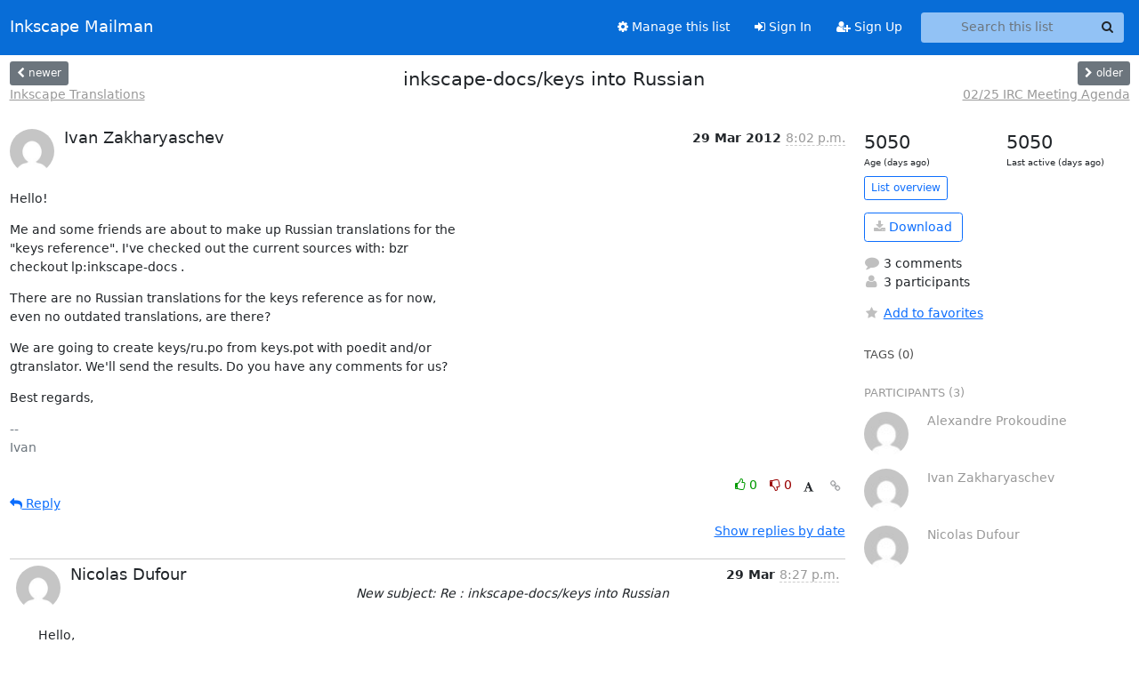

--- FILE ---
content_type: text/html; charset=utf-8
request_url: https://lists.inkscape.org/hyperkitty/list/inkscape-translator@lists.inkscape.org/thread/OYZN6KFJKI45XW6EUYBMQWQDCSUB3ZMJ/
body_size: 29346
content:





<!DOCTYPE HTML>
<html>
    <head>
        <meta http-equiv="Content-Type" content="text/html; charset=UTF-8" />
        <meta name="viewport" content="width=device-width, initial-scale=1.0" />
        <meta name="ROBOTS" content="INDEX, FOLLOW" />
        <title>
inkscape-docs/keys into Russian - Inkscape Translators - Inkscape Mailman
</title>
        <meta name="author" content="" />
        <meta name="dc.language" content="en" />
        <link rel="shortcut icon" href="/static/hyperkitty/img/favicon.ico" />
        <link rel="stylesheet" href="/static/hyperkitty/libs/jquery/smoothness/jquery-ui-1.13.1.min.css" type="text/css" media="all" />
        <link rel="stylesheet" href="/static/hyperkitty/libs/fonts/font-awesome/css/font-awesome.min.css" type="text/css" media="all" />
        <link rel="stylesheet" href="/static/hyperkitty/libs/fonts/icomoon/icomoon.css" type="text/css" media="all"><link rel="stylesheet" href="/static/hyperkitty/libs/fonts/droid/droid.css" type="text/css" media="all"><link rel="stylesheet" href="/static/django-mailman3/css/main.css"><link rel="stylesheet" href="/static/CACHE/css/hyperkitty.22959302bc12.css" type="text/css" media="all">
         
        
        

    </head>

    <body>

    


    <nav class="navbar sticky-top navbar-expand-md mb-2" id="navbar-main">
        <div class="container-xxl">
            <div class="navbar-header"> <!--part of navbar that's always present-->
                <button type="button" class="navbar-toggler collapsed" data-bs-toggle="collapse" data-bs-target=".navbar-collapse">
                    <span class="fa fa-bars"></span>
                </button>
                <a class="navbar-brand" href="/hyperkitty/">Inkscape Mailman</a>

            </div> <!-- /navbar-header -->
            <div class="d-flex">
                <div class="auth dropdown d-md-none">
                        
                </div>
                
                <a  href="/accounts/login/?next=/hyperkitty/list/inkscape-translator%40lists.inkscape.org/thread/OYZN6KFJKI45XW6EUYBMQWQDCSUB3ZMJ/" class="nav-link d-md-none">
                    <span class="fa fa-sign-in"></span>
                    Sign In
                </a>
                <a  href="/accounts/signup/?next=/hyperkitty/list/inkscape-translator%40lists.inkscape.org/thread/OYZN6KFJKI45XW6EUYBMQWQDCSUB3ZMJ/" class="nav-link d-md-none">
                    <span class="fa fa-user-plus"></span>
                    Sign Up
                </a>
                
            </div>
            <div class="navbar-collapse collapse justify-content-end"> <!--part of navbar that's collapsed on small screens-->
                <!-- show dropdown for smaller viewports b/c login name/email may be too long -->
                <!-- only show this extra button/dropdown if we're in small screen sizes -->
            
                
                <a href="/postorius/lists/inkscape-translator.lists.inkscape.org/" class="nav-link">
                    <span class="fa fa-cog"></span>
                    Manage this list
                </a>
                
            
            
            <a  href="/accounts/login/?next=/hyperkitty/list/inkscape-translator%40lists.inkscape.org/thread/OYZN6KFJKI45XW6EUYBMQWQDCSUB3ZMJ/" class="nav-link d-none d-md-block">
                <span class="fa fa-sign-in"></span>
                Sign In
            </a>
            <a  href="/accounts/signup/?next=/hyperkitty/list/inkscape-translator%40lists.inkscape.org/thread/OYZN6KFJKI45XW6EUYBMQWQDCSUB3ZMJ/" class="nav-link d-none d-md-block">
                <span class="fa fa-user-plus"></span>
                Sign Up
            </a>
            
                <form name="search" method="get" action="/hyperkitty/search" class="navbar-form navbar-right my-2 my-lg-2 ms-2 me-2" role="search">
                    <input type="hidden" name="mlist" value="inkscape-translator@lists.inkscape.org" />
                    <div class="input-group">
                    <input name="q" type="text" class="form-control rounded-4 search"
                            
                                placeholder="Search this list"
                                aria-label="Search this list"
                            
                            
                            />
                    <button class="btn search-button" aria-label="Search"><span class="fa fa-search"></span></button>
                    </div>
                </form>
                <!-- larger viewports -->
                <ul class="nav navbar-nav auth d-none d-md-flex">
                    
                </ul>
            </div> <!--/navbar-collapse -->
        </div><!-- /container for navbar -->
    </nav>

    

     <div class="modal fade" tabindex="-1" role="dialog" id="keyboard-shortcuts">
       <div class="modal-dialog" role="document">
         <div class="modal-content">
           <div class="modal-header">
             <button type="button" class="close" data-dismiss="modal" aria-label="Close"><span aria-hidden="true">&times;</span></button>
             <h4 class="modal-title">Keyboard Shortcuts</h4>
           </div>
           <div class="modal-body">
             <h3>Thread View</h3>
             <ul>
               <li><code>j</code>: Next unread message </li>
               <li><code>k</code>: Previous unread message </li>
               <li><code>j a</code>: Jump to all threads
               <li><code>j l</code>: Jump to MailingList overview
             </ul>
           </div>
         </div><!-- /.modal-content -->
       </div><!-- /.modal-dialog -->
     </div><!-- /.modal -->

     <div class="container-xxl" role="main">
        

<div class="row view-thread d-flex">

        <!-- thread header: navigation (older/newer), thread title -->
        <div class="thread-header">
          <div class="d-flex">
            
            <div>
                
                <a id="next-thread" class="btn btn-secondary btn-sm "
                        title="Inkscape Translations"
                        href="/hyperkitty/list/inkscape-translator@lists.inkscape.org/thread/T2HYRA63FNYD3ZDFPJWE4YUQZNXKGWWQ/">
                    <span class="fa fa-chevron-left"></span>
                    <span class="d-none d-md-inline">newer</span>
                </a>
                <br />
                <a href="/hyperkitty/list/inkscape-translator@lists.inkscape.org/thread/T2HYRA63FNYD3ZDFPJWE4YUQZNXKGWWQ/"
                title="Inkscape Translations" class="thread-titles d-none d-md-block">
                    Inkscape Translations
                </a>
               
            </div>
            <div class="flex-grow-1">
                <h3>inkscape-docs/keys into Russian</h3>
            </div>
            <div class="right">
                <a id="prev-thread" class="btn btn-secondary btn-sm "
                    
                    title="02/25 IRC Meeting Agenda"
                    href="/hyperkitty/list/inkscape-translator@lists.inkscape.org/thread/DPN5ZL75CJBDDHRMQCAZVW4OSUKRY425/"
                    >
                    <span class="fa fa-chevron-right"></span>
                    <span class="d-none d-md-inline">older</span>
                </a><br />
                
                <a href="/hyperkitty/list/inkscape-translator@lists.inkscape.org/thread/DPN5ZL75CJBDDHRMQCAZVW4OSUKRY425/"
                    title="02/25 IRC Meeting Agenda" class="thread-titles d-none d-md-block">
                    02/25 IRC Meeting Agenda
                </a>
                
            </div>
          </div>
         
         </div>
        </div> <!-- /thread-header -->

        <div class="row">
            <div class="col-sm-12 col-md-9">
                <!-- main section, the email thread -->
                <div id="thread-content">

                    <!-- Start first email -->
                    





<div class="email email-first">

    <div id="OYZN6KFJKI45XW6EUYBMQWQDCSUB3ZMJ" class="email-header">
        <div class="gravatar-wrapper">
            <div class="gravatar circle">
                <img class="gravatar" src="https://secure.gravatar.com/avatar/2725a77815e1e19dac003581811530d8.jpg?s=120&amp;d=mm&amp;r=g" width="120" height="120" alt="" />
            </div>
            <div class="email-author">
                <h2 class="name">
                    
                       Ivan Zakharyaschev
                    
                </h2>
            </div>
        </div>
        <div class="email-date right">
            
            
            <span class="date d-none d-sm-inline">
                29 Mar
                
                    2012
                
            </span>
            <span class="date d-sm-none">
                29 Mar
                
                '12
                
            </span>
            
            <div class="time">
                <span title="Sender's time: March 30, 2012, 12:02 a.m.">8:02 p.m.</span>
            </div>

        </div>
        
    </div> <!-- /email-header: gravatar, author-info, date, peramlink, changed_subject -->
    <div class="email-body ">
      <p>Hello!</p>
<p>Me and some friends are about to make up Russian translations for the
&quot;keys reference&quot;. I've checked out the current sources with: bzr
checkout lp:inkscape-docs .</p>
<p>There are no Russian translations for the keys reference as for now,
even no outdated translations, are there?</p>
<p>We are going to create keys/ru.po from keys.pot with poedit and/or
gtranslator. We'll send the results. Do you have any comments for us?</p>
<p>Best regards,</p>
<div class="text-muted">-- 
Ivan

</div>
    </div>

    

    <div class="email-info">
      <div class="likeform-wrapper right">
        <div class="messagelink pull-right">
          <button class="toggle-font btn btn-sm"
                title="Display in fixed font"
                data-bs-toggle="tooltip" data-placement="bottom">
                <i class="fa fa-font"></i>
          </button>
          <a href="/hyperkitty/list/inkscape-translator@lists.inkscape.org/message/OYZN6KFJKI45XW6EUYBMQWQDCSUB3ZMJ/"
             title="Permalink for this message"
             data-bs-toggle="tooltip" data-placement="bottom"><i class="fa fa-link"></i></a>
        </div>
        

    <form method="post" class="likeform"
          action="/hyperkitty/list/inkscape-translator@lists.inkscape.org/message/OYZN6KFJKI45XW6EUYBMQWQDCSUB3ZMJ/vote">
    <input type="hidden" name="csrfmiddlewaretoken" value="PUdJHxUhFWMVLP7v5lJCu9Ui0jL1pJ2kAfpME79zyTjLPjzUTLQOIyMPGfaT42nG">
    
		
			<a class="youlike vote  disabled" title="You must be logged-in to vote."
			href="#like" data-vote="1" aria-label="Like thread">
					<i class="fa fa-thumbs-o-up"></i> 0
			</a>
			<a class="youdislike vote disabled" title="You must be logged-in to vote."
			href="#dislike" data-vote="-1" aria-label="Dislike thread">
				<i class="fa fa-thumbs-o-down"></i> 0
			</a>
		
    

    </form>

        </div>

        <!-- Reply link -->
        
        
        <a class="reply reply-mailto" title="Sign in to reply online"
           href="mailto:inkscape-translator@lists.inkscape.org?Subject=Re%3A%20%5BInkscape-translator%5D%20inkscape-docs/keys%20into%20Russian&amp;In-Reply-To=&lt;CABU_JXx55dBmzp7OpkW0_PKe%3DyG924M_cEx1kBXrTYYkSBgrbQ%40...6...&gt;">
            <i class="fa fa-reply"></i>
            Reply
        </a>
        
        

        <!-- Attachments -->
        
        <!-- Reply form -->
        

    </div>

</div>

                    <!-- End first email -->

                    <p class="sort-mode">
                        
                        <a href="/hyperkitty/list/inkscape-translator@lists.inkscape.org/thread/OYZN6KFJKI45XW6EUYBMQWQDCSUB3ZMJ/?sort=date"
                            >Show replies by date</a>
                        
                    </p>

                    <div class="anchor-link">
                        <a id="replies"></a>
                    </div>
                    <div class="replies">
                        
                            

    
    <div class="odd ">
      <!-- Start email -->
      





<div class="email">

    <div id="OPMGV2MC2CPTQDRONGICHKLUIHXOBH47" class="email-header">
        <div class="gravatar-wrapper">
            <div class="gravatar circle">
                <img class="gravatar" src="https://secure.gravatar.com/avatar/02e055fa00766c9f68a1447aebe9a2f8.jpg?s=120&amp;d=mm&amp;r=g" width="120" height="120" alt="" />
            </div>
            <div class="email-author">
                <h2 class="name">
                    
                       Nicolas Dufour
                    
                </h2>
            </div>
        </div>
        <div class="email-date right">
            
            
            <span class="date d-none d-sm-inline">
                29 Mar
                
            </span>
            <span class="date d-sm-none">
                29 Mar
                
            </span>
            
            <div class="time">
                <span title="Sender's time: March 29, 2012, 9:27 p.m.">8:27 p.m.</span>
            </div>

        </div>
        
        <div class="subject">
          New subject: Re :  inkscape-docs/keys into Russian
        </div>
        
    </div> <!-- /email-header: gravatar, author-info, date, peramlink, changed_subject -->
    <div class="email-body ">
      <p>Hello,</p>
<div class="quoted-switch"><a href="#">...</a></div><blockquote class="blockquote quoted-text"><p>De : Ivan Zakharyaschev &lt;imz@...285...&gt;
There are no Russian translations for the keys reference as for now,
even no outdated translations, are there?</p>
</blockquote><p>Confirmed. The Keys reference translations are relatively recent, and very few languages are translated.</p>
<div class="quoted-switch"><a href="#">...</a></div><blockquote class="blockquote quoted-text"><p>We are going to create keys/ru.po from keys.pot with poedit and/or
gtranslator. We'll send the results.</p>
</blockquote><p>Thanks!</p>
<div class="quoted-switch"><a href="#">...</a></div><blockquote class="blockquote quoted-text"><p>Do you have any comments for us?</p>
</blockquote><p>Feel free to open a new bug report and attach your file when it's ready. We'll then use it to track the modifications and commits.</p>
<p>Regards,
--
Nicolas</p>

    </div>

    

    <div class="email-info">
      <div class="likeform-wrapper right">
        <div class="messagelink pull-right">
          <button class="toggle-font btn btn-sm"
                title="Display in fixed font"
                data-bs-toggle="tooltip" data-placement="bottom">
                <i class="fa fa-font"></i>
          </button>
          <a href="/hyperkitty/list/inkscape-translator@lists.inkscape.org/message/OPMGV2MC2CPTQDRONGICHKLUIHXOBH47/"
             title="Permalink for this message"
             data-bs-toggle="tooltip" data-placement="bottom"><i class="fa fa-link"></i></a>
        </div>
        

    <form method="post" class="likeform"
          action="/hyperkitty/list/inkscape-translator@lists.inkscape.org/message/OPMGV2MC2CPTQDRONGICHKLUIHXOBH47/vote">
    <input type="hidden" name="csrfmiddlewaretoken" value="PUdJHxUhFWMVLP7v5lJCu9Ui0jL1pJ2kAfpME79zyTjLPjzUTLQOIyMPGfaT42nG">
    
		
			<a class="youlike vote  disabled" title="You must be logged-in to vote."
			href="#like" data-vote="1" aria-label="Like thread">
					<i class="fa fa-thumbs-o-up"></i> 0
			</a>
			<a class="youdislike vote disabled" title="You must be logged-in to vote."
			href="#dislike" data-vote="-1" aria-label="Dislike thread">
				<i class="fa fa-thumbs-o-down"></i> 0
			</a>
		
    

    </form>

        </div>

        <!-- Reply link -->
        
        
        <a class="reply reply-mailto" title="Sign in to reply online"
           href="mailto:inkscape-translator@lists.inkscape.org?Subject=Re%3A%20%5BInkscape-translator%5D%20Re%20%3A%20%20inkscape-docs/keys%20into%20Russian&amp;In-Reply-To=&lt;1333052829.18627.YahooMailNeo%40...287...&gt;">
            <i class="fa fa-reply"></i>
            Reply
        </a>
        
        

        <!-- Attachments -->
        
        <!-- Reply form -->
        

    </div>

</div>

      <!-- End of email -->
    </div>
    
    <div class="even ">
      <!-- Start email -->
      





<div class="email">

    <div id="BLNCRTR3FADLI3H74RBTLU5OFUKPTASN" class="email-header">
        <div class="gravatar-wrapper">
            <div class="gravatar circle">
                <img class="gravatar" src="https://secure.gravatar.com/avatar/a44c92d4f696f70ea564e33127844ee5.jpg?s=120&amp;d=mm&amp;r=g" width="120" height="120" alt="" />
            </div>
            <div class="email-author">
                <h2 class="name">
                    
                       Alexandre Prokoudine
                    
                </h2>
            </div>
        </div>
        <div class="email-date right">
            
            
            <div class="time">
                <span title="Sender's time: March 30, 2012, 3:41 a.m.">11:41 p.m.</span>
            </div>

        </div>
        
    </div> <!-- /email-header: gravatar, author-info, date, peramlink, changed_subject -->
    <div class="email-body ">
      <p>On Fri, Mar 30, 2012 at 12:02 AM, Ivan Zakharyaschev wrote:</p>
<div class="quoted-switch"><a href="#">...</a></div><blockquote class="blockquote quoted-text"><p>Hello!</p>
<p>Me and some friends are about to make up Russian translations for the
&quot;keys reference&quot;. I've checked out the current sources with: bzr
checkout lp:inkscape-docs .</p>
<p>There are no Russian translations for the keys reference as for now,
even no outdated translations, are there?</p>
</blockquote><p>Bot that I know of. AFAIK, someone started that long time ago but
never finished.</p>
<p>Alexandre Prokoudine
<a target="_blank" href="http://libregraphicsworld.org">http://libregraphicsworld.org</a></p>

    </div>

    

    <div class="email-info">
      <div class="likeform-wrapper right">
        <div class="messagelink pull-right">
          <button class="toggle-font btn btn-sm"
                title="Display in fixed font"
                data-bs-toggle="tooltip" data-placement="bottom">
                <i class="fa fa-font"></i>
          </button>
          <a href="/hyperkitty/list/inkscape-translator@lists.inkscape.org/message/BLNCRTR3FADLI3H74RBTLU5OFUKPTASN/"
             title="Permalink for this message"
             data-bs-toggle="tooltip" data-placement="bottom"><i class="fa fa-link"></i></a>
        </div>
        

    <form method="post" class="likeform"
          action="/hyperkitty/list/inkscape-translator@lists.inkscape.org/message/BLNCRTR3FADLI3H74RBTLU5OFUKPTASN/vote">
    <input type="hidden" name="csrfmiddlewaretoken" value="PUdJHxUhFWMVLP7v5lJCu9Ui0jL1pJ2kAfpME79zyTjLPjzUTLQOIyMPGfaT42nG">
    
		
			<a class="youlike vote  disabled" title="You must be logged-in to vote."
			href="#like" data-vote="1" aria-label="Like thread">
					<i class="fa fa-thumbs-o-up"></i> 0
			</a>
			<a class="youdislike vote disabled" title="You must be logged-in to vote."
			href="#dislike" data-vote="-1" aria-label="Dislike thread">
				<i class="fa fa-thumbs-o-down"></i> 0
			</a>
		
    

    </form>

        </div>

        <!-- Reply link -->
        
        
        <a class="reply reply-mailto" title="Sign in to reply online"
           href="mailto:inkscape-translator@lists.inkscape.org?Subject=Re%3A%20%5BInkscape-translator%5D%20inkscape-docs/keys%20into%20Russian&amp;In-Reply-To=&lt;CAFjkzc2PX69iT0LD%2BUPBrCidJpFo5wkKpcrggv%3DR7e3YNqLz2g%40...6...&gt;">
            <i class="fa fa-reply"></i>
            Reply
        </a>
        
        

        <!-- Attachments -->
        
        <!-- Reply form -->
        

    </div>

</div>

      <!-- End of email -->
    </div>
    
    <div class="odd reply-level-1">
      <!-- Start email -->
      





<div class="email">

    <div id="KTVYQSWR5TNVOP5VFMLJYQQYWHS6GAIV" class="email-header">
        <div class="gravatar-wrapper">
            <div class="gravatar circle">
                <img class="gravatar" src="https://secure.gravatar.com/avatar/a44c92d4f696f70ea564e33127844ee5.jpg?s=120&amp;d=mm&amp;r=g" width="120" height="120" alt="" />
            </div>
            <div class="email-author">
                <h2 class="name">
                    
                       Alexandre Prokoudine
                    
                </h2>
            </div>
        </div>
        <div class="email-date right">
            
            
            <div class="time">
                <span title="Sender's time: March 30, 2012, 3:41 a.m.">11:41 p.m.</span>
            </div>

        </div>
        
    </div> <!-- /email-header: gravatar, author-info, date, peramlink, changed_subject -->
    <div class="email-body ">
      <p>On Fri, Mar 30, 2012 at 3:41 AM, Alexandre Prokoudine wrote:</p>
<div class="quoted-switch"><a href="#">...</a></div><blockquote class="blockquote quoted-text"><p>Bot</p>
</blockquote><p>*sigh* :)</p>
<p>Not that I know of :)</p>
<p>Alexandre Prokoudine
<a target="_blank" href="http://libregraphicsworld.org">http://libregraphicsworld.org</a></p>

    </div>

    

    <div class="email-info">
      <div class="likeform-wrapper right">
        <div class="messagelink pull-right">
          <button class="toggle-font btn btn-sm"
                title="Display in fixed font"
                data-bs-toggle="tooltip" data-placement="bottom">
                <i class="fa fa-font"></i>
          </button>
          <a href="/hyperkitty/list/inkscape-translator@lists.inkscape.org/message/KTVYQSWR5TNVOP5VFMLJYQQYWHS6GAIV/"
             title="Permalink for this message"
             data-bs-toggle="tooltip" data-placement="bottom"><i class="fa fa-link"></i></a>
        </div>
        

    <form method="post" class="likeform"
          action="/hyperkitty/list/inkscape-translator@lists.inkscape.org/message/KTVYQSWR5TNVOP5VFMLJYQQYWHS6GAIV/vote">
    <input type="hidden" name="csrfmiddlewaretoken" value="PUdJHxUhFWMVLP7v5lJCu9Ui0jL1pJ2kAfpME79zyTjLPjzUTLQOIyMPGfaT42nG">
    
		
			<a class="youlike vote  disabled" title="You must be logged-in to vote."
			href="#like" data-vote="1" aria-label="Like thread">
					<i class="fa fa-thumbs-o-up"></i> 0
			</a>
			<a class="youdislike vote disabled" title="You must be logged-in to vote."
			href="#dislike" data-vote="-1" aria-label="Dislike thread">
				<i class="fa fa-thumbs-o-down"></i> 0
			</a>
		
    

    </form>

        </div>

        <!-- Reply link -->
        
        
        <a class="reply reply-mailto" title="Sign in to reply online"
           href="mailto:inkscape-translator@lists.inkscape.org?Subject=Re%3A%20%5BInkscape-translator%5D%20inkscape-docs/keys%20into%20Russian&amp;In-Reply-To=&lt;CAFjkzc1QyBLpidqjdgs9SVzr2S_W5OsiKHCcCghd1u2M_EBjfA%40...6...&gt;">
            <i class="fa fa-reply"></i>
            Reply
        </a>
        
        

        <!-- Attachments -->
        
        <!-- Reply form -->
        

    </div>

</div>

      <!-- End of email -->
    </div>
    

                        
                    </div>

                </div>
            </div>

            <div class="col-12 col-md-3">
                <div class="anchor-link">
                    <a id="stats"></a>
                </div>
                




<!-- right column -->
<section id="thread-overview-info">
    <!-- Start stats re: dates -->
    <div id="thread-date-info" class="row">
      <div class="col">
        <span class="days-num">5050</span>
        <div class="days-text">
          Age (days ago)
        </div>
      </div>
      <div class="col">
        <span class="days-num">5050</span>
        <div class="days-text">
          Last active (days ago)
        </div>
        </div>
    </div> <!-- /Stats re: dates -->

    <p>
        <a href="/hyperkitty/list/inkscape-translator@lists.inkscape.org/" class="btn btn-outline-primary btn-sm">
            List overview
        </a>
    </p>

    

    
    <a href="/hyperkitty/list/inkscape-translator@lists.inkscape.org/export/inkscape-translator@lists.inkscape.org-OYZN6KFJKI45XW6EUYBMQWQDCSUB3ZMJ.mbox.gz?thread=OYZN6KFJKI45XW6EUYBMQWQDCSUB3ZMJ" title="This thread in gzipped mbox format"
          class="btn btn-outline-primary">
        <i class="fa fa-download"></i> Download</a>
    

    <p class="thread-overview-details">
    <div>
        <i class="fa fa-fw fa-comment"></i>
        3 comments
    </div>
    <div>
        <i class="fa fa-fw fa-user"></i>
        3 participants
    </div>
    
    </p>

    <form id="fav_form" name="favorite" method="post" class="favorite"
          action="/hyperkitty/list/inkscape-translator@lists.inkscape.org/thread/OYZN6KFJKI45XW6EUYBMQWQDCSUB3ZMJ/favorite">
        <input type="hidden" name="csrfmiddlewaretoken" value="PUdJHxUhFWMVLP7v5lJCu9Ui0jL1pJ2kAfpME79zyTjLPjzUTLQOIyMPGfaT42nG">
        <input type="hidden" name="action" value="add" />
        <p>
            <a href="#AddFav" class="notsaved disabled" title="You must be logged-in to have favorites.">
                <i class="fa fa-fw fa-star"></i>Add to favorites</a>
            <a href="#RmFav" class="saved">
                <i class="fa fa-fw fa-star"></i>Remove from favorites</a>
        </p>
    </form>

    

    <div id="tags">
        

        <h3 id="tag-title">tags (0) </h3>
        

    </div>
    
    
    <div id="participants">
        <h3 id="participants_title">participants (3)</h3>
        <ul class="list-unstyled">
            
            <li class="row">
                <div class="participant-gravatar col-sm-auto circle"><img class="gravatar" src="https://secure.gravatar.com/avatar/a44c92d4f696f70ea564e33127844ee5.jpg?s=48&amp;d=mm&amp;r=g" width="48" height="48" alt="" /></div>
                <div class="participant-name col">Alexandre Prokoudine</div>
            </li>
            
            <li class="row">
                <div class="participant-gravatar col-sm-auto circle"><img class="gravatar" src="https://secure.gravatar.com/avatar/2725a77815e1e19dac003581811530d8.jpg?s=48&amp;d=mm&amp;r=g" width="48" height="48" alt="" /></div>
                <div class="participant-name col">Ivan Zakharyaschev</div>
            </li>
            
            <li class="row">
                <div class="participant-gravatar col-sm-auto circle"><img class="gravatar" src="https://secure.gravatar.com/avatar/02e055fa00766c9f68a1447aebe9a2f8.jpg?s=48&amp;d=mm&amp;r=g" width="48" height="48" alt="" /></div>
                <div class="participant-name col">Nicolas Dufour</div>
            </li>
            
        </ul>
    </div>
    
</section>



            </div>

        </div>

</div>

<!-- end of content -->

    </div> <!-- /container for content -->

    <footer class="footer">
      <div class="container">
        <p class="text-muted">
            <img class="logo" alt="HyperKitty" src="/static/hyperkitty/img/logo.png" />
            Powered by <a href="http://hyperkitty.readthedocs.org">HyperKitty</a> version 1.3.8.
        </p>
      </div>
    </footer>

    <script src="/static/hyperkitty/libs/jquery/jquery-3.6.0.min.js"></script>
    <script src="/static/hyperkitty/libs/jquery/jquery-ui-1.13.1.min.js"></script>
    <script type="text/javascript" src="/static/hyperkitty/libs/bootstrap/javascripts/bootstrap.bundle.min.js"></script>
<script type="text/javascript" src="/static/hyperkitty/libs/mousetrap/mousetrap.min.js"></script>
<script type="text/javascript" src="/static/hyperkitty/libs/jquery.expander.js"></script>
<script type="text/javascript" src="/static/hyperkitty/libs/d3.v2.min.js"></script>
<script type="text/javascript" src="/static/hyperkitty/libs/jquery.hotkeys.js"></script>
<script type="text/javascript" src="/static/django-mailman3/js/main.js"></script>
<script type="text/javascript" src="/static/hyperkitty/js/hyperkitty-common.js"></script>
<script type="text/javascript" src="/static/hyperkitty/js/hyperkitty-index.js"></script>
<script type="text/javascript" src="/static/hyperkitty/js/hyperkitty-overview.js"></script>
<script type="text/javascript" src="/static/hyperkitty/js/hyperkitty-thread.js"></script>
<script type="text/javascript" src="/static/hyperkitty/js/hyperkitty-userprofile.js"></script>
    <script>
      // Add the .js-enabled class to the body so we can style the elements
      // depending on whether Javascript is enabled.
      $(document).ready(function(){
          $("body").addClass("js-enabled");
          $(".gravatar").addClass("rounded-circle");
      });
    </script>
    

<script type="text/javascript">
    $(document).ready(function() {
        //enable tooltips for thread buttons
        $("btn#next-thread").tooltip();
        $("btn#prev-thread").tooltip();

        setup_category();
        setup_tags();
        setup_favorites();
        // Hide quotes by default in the thread view
        fold_quotes("div.container-xxl");
        // Load the replies
        update_thread_replies("/hyperkitty/list/inkscape-translator@lists.inkscape.org/thread/OYZN6KFJKI45XW6EUYBMQWQDCSUB3ZMJ/replies?sort=thread&last_view=");
        setup_unreadnavbar("#unreadnavbar");
        setup_thread_keyboard_shortcuts();
    });
</script>



    


    </body>
</html>


--- FILE ---
content_type: application/javascript
request_url: https://lists.inkscape.org/hyperkitty/list/inkscape-translator@lists.inkscape.org/thread/OYZN6KFJKI45XW6EUYBMQWQDCSUB3ZMJ/replies?sort=thread&last_view=
body_size: 11980
content:
{"replies_html": "\n\n    \n    <div class=\"odd \">\n      <!-- Start email -->\n      \n\n\n\n\n\n<div class=\"email\">\n\n    <div id=\"OPMGV2MC2CPTQDRONGICHKLUIHXOBH47\" class=\"email-header\">\n        <div class=\"gravatar-wrapper\">\n            <div class=\"gravatar circle\">\n                <img class=\"gravatar\" src=\"https://secure.gravatar.com/avatar/02e055fa00766c9f68a1447aebe9a2f8.jpg?s=120&amp;d=mm&amp;r=g\" width=\"120\" height=\"120\" alt=\"\" />\n            </div>\n            <div class=\"email-author\">\n                <h2 class=\"name\">\n                    \n                       Nicolas Dufour\n                    \n                </h2>\n            </div>\n        </div>\n        <div class=\"email-date right\">\n            \n            \n            <span class=\"date d-none d-sm-inline\">\n                29 Mar\n                \n            </span>\n            <span class=\"date d-sm-none\">\n                29 Mar\n                \n            </span>\n            \n            <div class=\"time\">\n                <span title=\"Sender's time: March 29, 2012, 9:27 p.m.\">8:27 p.m.</span>\n            </div>\n\n        </div>\n        \n        <div class=\"subject\">\n          New subject: Re :  inkscape-docs/keys into Russian\n        </div>\n        \n    </div> <!-- /email-header: gravatar, author-info, date, peramlink, changed_subject -->\n    <div class=\"email-body \">\n      <p>Hello,</p>\n<div class=\"quoted-switch\"><a href=\"#\">...</a></div><blockquote class=\"blockquote quoted-text\"><p>De\u00a0: Ivan Zakharyaschev &lt;imz@...285...&gt;\nThere are no Russian translations for the keys reference as for now,\neven no outdated translations, are there?</p>\n</blockquote><p>Confirmed. The Keys reference translations are relatively recent, and very few languages are translated.</p>\n<div class=\"quoted-switch\"><a href=\"#\">...</a></div><blockquote class=\"blockquote quoted-text\"><p>We are going to create keys/ru.po from keys.pot with poedit and/or\ngtranslator. We'll send the results.</p>\n</blockquote><p>Thanks!</p>\n<div class=\"quoted-switch\"><a href=\"#\">...</a></div><blockquote class=\"blockquote quoted-text\"><p>Do you have any comments for us?</p>\n</blockquote><p>Feel free to open a new bug report and attach your file when it's ready. We'll then use it to track the modifications and commits.</p>\n<p>Regards,\n--\nNicolas</p>\n\n    </div>\n\n    \n\n    <div class=\"email-info\">\n      <div class=\"likeform-wrapper right\">\n        <div class=\"messagelink pull-right\">\n          <button class=\"toggle-font btn btn-sm\"\n                title=\"Display in fixed font\"\n                data-bs-toggle=\"tooltip\" data-placement=\"bottom\">\n                <i class=\"fa fa-font\"></i>\n          </button>\n          <a href=\"/hyperkitty/list/inkscape-translator@lists.inkscape.org/message/OPMGV2MC2CPTQDRONGICHKLUIHXOBH47/\"\n             title=\"Permalink for this message\"\n             data-bs-toggle=\"tooltip\" data-placement=\"bottom\"><i class=\"fa fa-link\"></i></a>\n        </div>\n        \n\n    <form method=\"post\" class=\"likeform\"\n          action=\"/hyperkitty/list/inkscape-translator@lists.inkscape.org/message/OPMGV2MC2CPTQDRONGICHKLUIHXOBH47/vote\">\n    <input type=\"hidden\" name=\"csrfmiddlewaretoken\" value=\"1jplp6t3A8sNzYgnIF00rZx97WuJ7FdeMEBomGIlt5ZDDsIMw57cFopGNSTBMYyA\">\n    \n\t\t\n\t\t\t<a class=\"youlike vote  disabled\" title=\"You must be logged-in to vote.\"\n\t\t\thref=\"#like\" data-vote=\"1\" aria-label=\"Like thread\">\n\t\t\t\t\t<i class=\"fa fa-thumbs-o-up\"></i> 0\n\t\t\t</a>\n\t\t\t<a class=\"youdislike vote disabled\" title=\"You must be logged-in to vote.\"\n\t\t\thref=\"#dislike\" data-vote=\"-1\" aria-label=\"Dislike thread\">\n\t\t\t\t<i class=\"fa fa-thumbs-o-down\"></i> 0\n\t\t\t</a>\n\t\t\n    \n\n    </form>\n\n        </div>\n\n        <!-- Reply link -->\n        \n        \n        <a class=\"reply reply-mailto\" title=\"Sign in to reply online\"\n           href=\"mailto:inkscape-translator@lists.inkscape.org?Subject=Re%3A%20%5BInkscape-translator%5D%20Re%20%3A%20%20inkscape-docs/keys%20into%20Russian&amp;In-Reply-To=&lt;1333052829.18627.YahooMailNeo%40...287...&gt;\">\n            <i class=\"fa fa-reply\"></i>\n            Reply\n        </a>\n        \n        \n\n        <!-- Attachments -->\n        \n        <!-- Reply form -->\n        \n\n    </div>\n\n</div>\n\n      <!-- End of email -->\n    </div>\n    \n    <div class=\"even \">\n      <!-- Start email -->\n      \n\n\n\n\n\n<div class=\"email\">\n\n    <div id=\"BLNCRTR3FADLI3H74RBTLU5OFUKPTASN\" class=\"email-header\">\n        <div class=\"gravatar-wrapper\">\n            <div class=\"gravatar circle\">\n                <img class=\"gravatar\" src=\"https://secure.gravatar.com/avatar/a44c92d4f696f70ea564e33127844ee5.jpg?s=120&amp;d=mm&amp;r=g\" width=\"120\" height=\"120\" alt=\"\" />\n            </div>\n            <div class=\"email-author\">\n                <h2 class=\"name\">\n                    \n                       Alexandre Prokoudine\n                    \n                </h2>\n            </div>\n        </div>\n        <div class=\"email-date right\">\n            \n            \n            <div class=\"time\">\n                <span title=\"Sender's time: March 30, 2012, 3:41 a.m.\">11:41 p.m.</span>\n            </div>\n\n        </div>\n        \n    </div> <!-- /email-header: gravatar, author-info, date, peramlink, changed_subject -->\n    <div class=\"email-body \">\n      <p>On Fri, Mar 30, 2012 at 12:02 AM, Ivan Zakharyaschev wrote:</p>\n<div class=\"quoted-switch\"><a href=\"#\">...</a></div><blockquote class=\"blockquote quoted-text\"><p>Hello!</p>\n<p>Me and some friends are about to make up Russian translations for the\n&quot;keys reference&quot;. I've checked out the current sources with: bzr\ncheckout lp:inkscape-docs .</p>\n<p>There are no Russian translations for the keys reference as for now,\neven no outdated translations, are there?</p>\n</blockquote><p>Bot that I know of. AFAIK, someone started that long time ago but\nnever finished.</p>\n<p>Alexandre Prokoudine\n<a target=\"_blank\" href=\"http://libregraphicsworld.org\">http://libregraphicsworld.org</a></p>\n\n    </div>\n\n    \n\n    <div class=\"email-info\">\n      <div class=\"likeform-wrapper right\">\n        <div class=\"messagelink pull-right\">\n          <button class=\"toggle-font btn btn-sm\"\n                title=\"Display in fixed font\"\n                data-bs-toggle=\"tooltip\" data-placement=\"bottom\">\n                <i class=\"fa fa-font\"></i>\n          </button>\n          <a href=\"/hyperkitty/list/inkscape-translator@lists.inkscape.org/message/BLNCRTR3FADLI3H74RBTLU5OFUKPTASN/\"\n             title=\"Permalink for this message\"\n             data-bs-toggle=\"tooltip\" data-placement=\"bottom\"><i class=\"fa fa-link\"></i></a>\n        </div>\n        \n\n    <form method=\"post\" class=\"likeform\"\n          action=\"/hyperkitty/list/inkscape-translator@lists.inkscape.org/message/BLNCRTR3FADLI3H74RBTLU5OFUKPTASN/vote\">\n    <input type=\"hidden\" name=\"csrfmiddlewaretoken\" value=\"1jplp6t3A8sNzYgnIF00rZx97WuJ7FdeMEBomGIlt5ZDDsIMw57cFopGNSTBMYyA\">\n    \n\t\t\n\t\t\t<a class=\"youlike vote  disabled\" title=\"You must be logged-in to vote.\"\n\t\t\thref=\"#like\" data-vote=\"1\" aria-label=\"Like thread\">\n\t\t\t\t\t<i class=\"fa fa-thumbs-o-up\"></i> 0\n\t\t\t</a>\n\t\t\t<a class=\"youdislike vote disabled\" title=\"You must be logged-in to vote.\"\n\t\t\thref=\"#dislike\" data-vote=\"-1\" aria-label=\"Dislike thread\">\n\t\t\t\t<i class=\"fa fa-thumbs-o-down\"></i> 0\n\t\t\t</a>\n\t\t\n    \n\n    </form>\n\n        </div>\n\n        <!-- Reply link -->\n        \n        \n        <a class=\"reply reply-mailto\" title=\"Sign in to reply online\"\n           href=\"mailto:inkscape-translator@lists.inkscape.org?Subject=Re%3A%20%5BInkscape-translator%5D%20inkscape-docs/keys%20into%20Russian&amp;In-Reply-To=&lt;CAFjkzc2PX69iT0LD%2BUPBrCidJpFo5wkKpcrggv%3DR7e3YNqLz2g%40...6...&gt;\">\n            <i class=\"fa fa-reply\"></i>\n            Reply\n        </a>\n        \n        \n\n        <!-- Attachments -->\n        \n        <!-- Reply form -->\n        \n\n    </div>\n\n</div>\n\n      <!-- End of email -->\n    </div>\n    \n    <div class=\"odd reply-level-1\">\n      <!-- Start email -->\n      \n\n\n\n\n\n<div class=\"email\">\n\n    <div id=\"KTVYQSWR5TNVOP5VFMLJYQQYWHS6GAIV\" class=\"email-header\">\n        <div class=\"gravatar-wrapper\">\n            <div class=\"gravatar circle\">\n                <img class=\"gravatar\" src=\"https://secure.gravatar.com/avatar/a44c92d4f696f70ea564e33127844ee5.jpg?s=120&amp;d=mm&amp;r=g\" width=\"120\" height=\"120\" alt=\"\" />\n            </div>\n            <div class=\"email-author\">\n                <h2 class=\"name\">\n                    \n                       Alexandre Prokoudine\n                    \n                </h2>\n            </div>\n        </div>\n        <div class=\"email-date right\">\n            \n            \n            <div class=\"time\">\n                <span title=\"Sender's time: March 30, 2012, 3:41 a.m.\">11:41 p.m.</span>\n            </div>\n\n        </div>\n        \n    </div> <!-- /email-header: gravatar, author-info, date, peramlink, changed_subject -->\n    <div class=\"email-body \">\n      <p>On Fri, Mar 30, 2012 at 3:41 AM, Alexandre Prokoudine wrote:</p>\n<div class=\"quoted-switch\"><a href=\"#\">...</a></div><blockquote class=\"blockquote quoted-text\"><p>Bot</p>\n</blockquote><p>*sigh* :)</p>\n<p>Not that I know of :)</p>\n<p>Alexandre Prokoudine\n<a target=\"_blank\" href=\"http://libregraphicsworld.org\">http://libregraphicsworld.org</a></p>\n\n    </div>\n\n    \n\n    <div class=\"email-info\">\n      <div class=\"likeform-wrapper right\">\n        <div class=\"messagelink pull-right\">\n          <button class=\"toggle-font btn btn-sm\"\n                title=\"Display in fixed font\"\n                data-bs-toggle=\"tooltip\" data-placement=\"bottom\">\n                <i class=\"fa fa-font\"></i>\n          </button>\n          <a href=\"/hyperkitty/list/inkscape-translator@lists.inkscape.org/message/KTVYQSWR5TNVOP5VFMLJYQQYWHS6GAIV/\"\n             title=\"Permalink for this message\"\n             data-bs-toggle=\"tooltip\" data-placement=\"bottom\"><i class=\"fa fa-link\"></i></a>\n        </div>\n        \n\n    <form method=\"post\" class=\"likeform\"\n          action=\"/hyperkitty/list/inkscape-translator@lists.inkscape.org/message/KTVYQSWR5TNVOP5VFMLJYQQYWHS6GAIV/vote\">\n    <input type=\"hidden\" name=\"csrfmiddlewaretoken\" value=\"1jplp6t3A8sNzYgnIF00rZx97WuJ7FdeMEBomGIlt5ZDDsIMw57cFopGNSTBMYyA\">\n    \n\t\t\n\t\t\t<a class=\"youlike vote  disabled\" title=\"You must be logged-in to vote.\"\n\t\t\thref=\"#like\" data-vote=\"1\" aria-label=\"Like thread\">\n\t\t\t\t\t<i class=\"fa fa-thumbs-o-up\"></i> 0\n\t\t\t</a>\n\t\t\t<a class=\"youdislike vote disabled\" title=\"You must be logged-in to vote.\"\n\t\t\thref=\"#dislike\" data-vote=\"-1\" aria-label=\"Dislike thread\">\n\t\t\t\t<i class=\"fa fa-thumbs-o-down\"></i> 0\n\t\t\t</a>\n\t\t\n    \n\n    </form>\n\n        </div>\n\n        <!-- Reply link -->\n        \n        \n        <a class=\"reply reply-mailto\" title=\"Sign in to reply online\"\n           href=\"mailto:inkscape-translator@lists.inkscape.org?Subject=Re%3A%20%5BInkscape-translator%5D%20inkscape-docs/keys%20into%20Russian&amp;In-Reply-To=&lt;CAFjkzc1QyBLpidqjdgs9SVzr2S_W5OsiKHCcCghd1u2M_EBjfA%40...6...&gt;\">\n            <i class=\"fa fa-reply\"></i>\n            Reply\n        </a>\n        \n        \n\n        <!-- Attachments -->\n        \n        <!-- Reply form -->\n        \n\n    </div>\n\n</div>\n\n      <!-- End of email -->\n    </div>\n    \n", "more_pending": false, "next_offset": null}